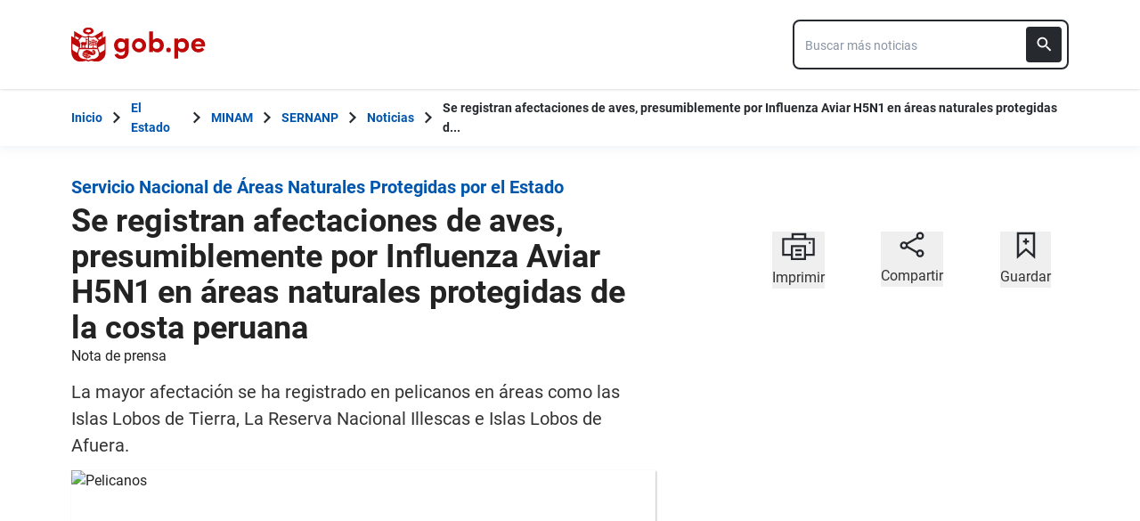

--- FILE ---
content_type: image/svg+xml
request_url: https://www.gob.pe/assets/icons/frame_footer_2-818dd620.svg
body_size: 33047
content:
<svg xmlns="http://www.w3.org/2000/svg" xmlns:xlink="http://www.w3.org/1999/xlink" fill="none" viewBox="0 0 1280 29"><g fill="#555869" clip-path="url(#a)"><path d="M11.5 3.2v22.7h6.1V3.2h-6.1zm4 20.6h-2V5.3h2v18.5z"/><path d="M3.8 11.4v6.3H25v-6.3H3.8zM23 15.6H6v-2h17v2z"/><path d="M7.7 7.7v13.8h13.5V7.7H7.7zm11.5 11.7H9.9V9.8h9.3v9.6zm85.6-8.8V18h-3.3v3h-3v3.4H91v-3.3h-3v-3h-3.3v-7.7H88v-3h3V4.2h7.5v3.3h3v3h3.3zm-1.7 5.8v-4h-3.4V9.2h-3V5.9h-4v3.4h-3v3h-3.2v4h3.3v3h3v3.5h4v-3.4h3v-3h3.2zm-8.3-.1a2 2 0 0 0 0-4 2 2 0 0 0 0 4z"/><path d="M97 14.3c0 .4 0 .9-.3 1.3a2.3 2.3 0 0 1-1 .8A2.3 2.3 0 0 1 93 16a2.3 2.3 0 0 1-.6-1.2 2.3 2.3 0 0 1 .1-1.3c.2-.4.5-.8.9-1a2.3 2.3 0 0 1 1.3-.4 2.3 2.3 0 0 1 1.6.7c.4.4.6 1 .6 1.6zm-3.9 0a1.6 1.6 0 0 0 .3.9 1.6 1.6 0 0 0 .7.6 1.6 1.6 0 0 0 1 .1c.3 0 .6-.2.8-.4l.4-.9a1.6 1.6 0 0 0 0-1 1.6 1.6 0 0 0-.6-.7 1.6 1.6 0 0 0-2.1.2 1.6 1.6 0 0 0-.5 1.2z"/><use xlink:href="#b"/><use xlink:href="#c"/><path d="M84.8 6.4c.6 0 1-.5 1-1.1s-.4-1.2-1-1.2-1.2.5-1.2 1.2.5 1 1.2 1zm0 18.5a1.1 1.1 0 1 0 0-2.3 1.1 1.1 0 0 0 0 2.3zm-56 4.1H0V0h28.9v29zM2.3 26.7h24.4V2.3H2.2v24.4zM72.1 7.2h-8.8v-4h8.8v4zm-7.2-1.6h5.6v-.8H65v.8z"/><use xlink:href="#d"/><path d="M72.1 26.1h-8.8v-3.9h8.8v4zm-7.2-1.5h5.6v-.8H65v.8z"/><path d="M71.3 23h-3.6v2.3h3.6V23z"/><path d="M72.1 23.8h-8.8v-2.4h-2.1v-2.2h-2.4v-8.8h2.4V8.2h2.1V5.8h8.8v2.4h2.2v2.2h2.3v8.9h-2.3v2H72v2.5zM65 22.2h5.7v-2.4h2.1v-2.2H75V12h-2.3V9.8h-2.2V7.4H65v2.4h-2.1v2.1h-2.4v5.7h2.4v2.2h2v2.4z"/><path d="M79.2 19.2h-4v-8.8h4v8.8zm-2.3-1.6h.7V12H77v5.7z"/><path d="M78.4 18.4v-3.6H76v3.6h2.3z"/><use xlink:href="#e"/><path d="M57.2 11.2v3.6h2.3v-3.6h-2.3zm10.6 9-4.8-5 4.8-4.8 4.8 4.8-4.8 4.8zm-2.6-4.9 2.6 2.6 2.5-2.6-2.5-2.5-2.6 2.5z"/><path d="M67.8 15.3v4.4l4.3-4.4h-4.3z"/><use xlink:href="#f"/><path d="M82.2 29H53.3V0h29v29zm-26.6-2.3H80V2.3H55.6v24.4z"/><use xlink:href="#g"/><path d="M34.5 23.3c0-.6-.5-1-1.1-1s-1.1.4-1.1 1 .5 1.1 1 1.1 1.2-.5 1.2-1zm15.8 0c0-.6-.5-1-1-1s-1.2.4-1.2 1 .5 1.1 1.1 1.1 1.1-.5 1.1-1zm-.7-16c0-.5-.5-1-1.1-1s-1.1.4-1.1 1 .5 1.1 1 1.1 1.2-.4 1.2-1zM41.5 14l-1.1 1 1 1.1 1.1-1-1-1.1z"/><path d="m41.5 16.8-1.8-1.7 1.8-1.8 1.7 1.8-1.7 1.7zM41 15l.4.4.3-.4-.3-.3-.4.3zm2.8-10-1.4 3.7-.8 2.3h3.6v3l2.2-.7 2.9-1v5.1l-2.7-1.2-2.4-1v3.7h-3.5l1 2.4 1 2.8H39l1.1-2.8 1-2.4h-3.5v-3.2l-2.3.8-3.4 1v-5l3.3 1.2 2.4 1V11h3.1L40 8.8 38.8 5h5zm2.5-1.8h-9.9l1.8 6h-2.5v2.9L30 9.9v10l5.6-1.8v2.6h2.7l-2 5.2h10l-.5-1.2-1.6-4H47v-2.9l5.1 2.3V10l-5 1.7V9.3h-3l1.8-5 .5-1.1zM55.6 29H26.7V0h28.9v29zM29 26.7h24.4V2.3H29v24.4zm79.7 2.3H79.8V0h29v29zm-26.6-2.3h24.4V2.3H82v24.4z"/><use xlink:href="#h"/><path d="M110.3 11.4v6.3h21.3v-6.3h-21.3zm19.2 4.2h-17.1v-2h17.1v2z"/><path d="M114.2 7.7v13.8h13.5V7.7h-13.5zm11.4 11.7h-9.3V9.8h9.4v9.6zm85.7-8.8V18H208v3h-3v3.4h-7.5v-3.3h-3v-3h-3.3v-7.7h3.3v-3h3V4.2h7.4v3.3h3v3h3.4zm-1.8 5.8v-4h-3.3V9.2h-3V5.9h-4v3.4h-3v3H193v4h3.4v3h3v3.5h3.9v-3.4h3v-3h3.3z"/><use xlink:href="#i"/><path d="M203.5 14.3a2.3 2.3 0 0 1-.4 1.3 2.3 2.3 0 0 1-1 .8 2.3 2.3 0 0 1-2.5-.5 2.3 2.3 0 0 1-.5-2.5 2.3 2.3 0 0 1 .9-1 2.3 2.3 0 0 1 1.2-.4 2.3 2.3 0 0 1 1.7.7 2.3 2.3 0 0 1 .6 1.6zm-4 0a1.7 1.7 0 0 0 .2.6 1.6 1.6 0 0 0 .3.6 1.6 1.6 0 0 0 .6.4 1.6 1.6 0 0 0 .6.2c.2 0 .5 0 .7-.2a1.6 1.6 0 0 0 .5-.4 1.7 1.7 0 0 0 .4-.6v-.6c0-.4-.2-.8-.5-1.1a1.6 1.6 0 0 0-2.2 0c-.3.3-.5.7-.5 1zm10.4 11a1.1 1.1 0 1 0 0-2.3 1.1 1.1 0 0 0 0 2.3z"/><use xlink:href="#j"/><path d="M191.2 6.4a1.1 1.1 0 1 0 0-2.3 1.1 1.1 0 0 0 0 2.3z"/><use xlink:href="#k"/><path d="M135.3 29h-28.8V0h28.8v29zm-26.6-2.3h24.4V2.3h-24.4v24.4zm69.9-19.5h-8.8v-4h8.8v4zm-7.2-1.6h5.6v-.8h-5.6v.8z"/><path d="M170.6 6.4h3.6V4h-3.6v2.3zm8 19.7h-8.8v-3.9h8.8v4zm-7.2-1.5h5.6v-.8h-5.6v.8z"/><use xlink:href="#l"/><path d="M178.6 23.8h-8.8v-2.4h-2.1v-2.2h-2.4v-8.8h2.4V8.2h2.1V5.8h8.8v2.4h2.2v2.2h2.3v8.9h-2.3v2h-2.2v2.5zm-7.2-1.6h5.6v-2.4h2.2v-2.2h2.3V12h-2.3V9.8H177V7.4h-5.6v2.4h-2.2v2.1H167v5.7h2.3v2.2h2.2v2.4z"/><path d="M185.6 19.2h-3.8v-8.8h3.8v8.8zm-2.3-1.6h.8V12h-.7v5.7z"/><path d="M184.9 18.4v-3.6h-2.3v3.6h2.3zm-18.2.8H163v-8.8h3.8v8.8zm-2.3-1.6h.8V12h-.8v5.7z"/><path d="M163.7 11.2v3.6h2.3v-3.6h-2.3zm10.6 9-4.8-4.9 4.8-4.8 4.8 4.8-4.8 4.8zm-2.6-4.9 2.6 2.6 2.5-2.6-2.5-2.5-2.6 2.5z"/><path d="M174.3 15.3v4.4l4.3-4.4h-4.3z"/><path d="M174.3 15.3V11l-4.3 4.5h4.3zM188.7 29h-28.9V0h28.9v29zM162 26.7h24.3V2.3H162v24.4z"/><use xlink:href="#m"/><use xlink:href="#n"/><path d="M156.8 23.3c0-.6-.5-1-1.1-1.1s-1 .5-1.1 1 .5 1.2 1 1.2 1.2-.5 1.2-1z"/><use xlink:href="#o"/><path d="m148 14-1.1 1 1 1.1 1.1-1-1-1.1z"/><use xlink:href="#p"/><path d="M150.3 5 149 8.7l-.8 2.3h3.6v3l2.3-.7 2.8-1v5.1l-2.7-1.2-2.4-1v3.7h-3.5l.9 2.4 1.1 2.8h-5l1.2-2.8 1-2.4h-3.6v-3.2l-2.2.8-3.4 1v-5l3.3 1.2 2.3 1V11h3.2l-.7-2.2-1.1-3.8h5zm2.6-1.8h-10l1.9 6h-2.6v2.9l-5.6-2.2v10l5.6-1.8v2.6h2.7l-2 5.2h10l-.5-1.2-1.6-4h2.7v-2.9l5.1 2.3V10l-5.1 1.7V9.3h-2.9l1.8-5 .5-1.1zM162 29h-28.9V0H162v29zm-26.6-2.3h24.3V2.3h-24.3v24.4zm79.7 2.3h-28.9V0h28.9v29zm-26.6-2.3h24.3V2.3h-24.3v24.4zm35.9-23.5v22.7h6V3.2h-6zm4 20.6h-2V5.3h2v18.5z"/><path d="M216.7 11.4v6.3h21.4v-6.3h-21.4zm19.3 4.2h-17.2v-2H236v2z"/><path d="M220.7 7.7v13.8h13.5V7.7h-13.5zm11.4 11.7h-9.3V9.8h9.3v9.6zm85.7-8.8V18h-3.3v3h-3v3.4H304v-3.3h-3v-3h-3.3v-7.7h3.3v-3h3V4.2h7.4v3.3h3v3h3.4zm-1.8 5.8v-4h-3.3V9.2h-3V5.9h-4v3.4h-3v3h-3.4v4h3.4v3h3v3.5h3.9v-3.4h3v-3h3.4zm-8.3-.1c1.1 0 2-1 2-2s-.9-2-2-2-2 .9-2 2 1 2 2 2z"/><use xlink:href="#q"/><use xlink:href="#r"/><path d="M317 6c.5 0 1-.5 1-1s-.5-1.2-1-1.2-1.2.5-1.2 1.1.5 1.1 1.1 1.1zm-19.3.4a1.1 1.1 0 1 0 0-2.3 1.1 1.1 0 0 0 0 2.3zm0 18.5c.7 0 1.2-.5 1.2-1.1s-.5-1.2-1.1-1.2-1.2.5-1.2 1.2.5 1 1.2 1zM241.9 29H213V0h28.9v29zm-26.6-2.3h24.3V2.3h-24.3v24.4zm69.9-19.5h-8.8v-4h8.8v4zm-7.3-1.6h5.7v-.8h-5.7v.8z"/><path d="M277 6.4h3.7V4H277v2.3zm8 19.7h-8.7v-3.9h8.8v4zm-7.2-1.5h5.7v-.8h-5.7v.8z"/><path d="M284.3 23h-3.6v2.3h3.6V23z"/><path d="M285 23.8h-8.7v-2.4H274v-2.2h-2.3v-8.8h2.3V8.2h2.2V5.8h8.8v2.4h2.1v2.2h2.4v8.9h-2.4v2H285v2.5zm-7.2-1.6h5.7v-2.4h2.2v-2.2h2.3V12h-2.3V9.8h-2.2V7.4h-5.7v2.4h-2v2.1h-2.5v5.7h2.4v2.2h2.1v2.4z"/><path d="M292.1 19.2h-3.8v-8.8h3.8v8.8zm-2.3-1.6h.7V12h-.7v5.7z"/><use xlink:href="#s"/><path d="M273.2 19.2h-3.8v-8.8h3.8v8.8zm-2.3-1.6h.8V12h-.8v5.7z"/><path d="M270.1 11.1v3.7h2.3V11h-2.3zm10.6 9-4.7-4.8 4.8-4.8 4.8 4.8-4.9 4.8zm-2.5-4.8 2.5 2.6 2.6-2.6-2.6-2.5-2.5 2.5z"/><path d="M280.7 15.3v4.4l4.4-4.4h-4.4z"/><path d="M280.8 15.3V11l-4.3 4.5h4.3zM295.2 29h-28.9V0h28.9v29zm-26.6-2.3h24.3V2.3h-24.4v24.4zM248.4 7a1.1 1.1 0 0 0-1.1-1.1c-.6 0-1.1.5-1.1 1a1.1 1.1 0 0 0 1 1.2c.7 0 1.2-.5 1.2-1.1z"/><use xlink:href="#t"/><path d="M263.1 23.3a1.1 1.1 0 1 0-2.1 0 1.1 1.1 0 0 0 2.1 0zm-.7-16a1.1 1.1 0 1 0-1.1 1.1 1.1 1.1 0 0 0 1.1-1zm-8 6.7-1 1 1 1.1 1-1-1-1.1z"/><path d="m254.4 16.8-1.8-1.8 1.8-1.8 1.8 1.8-1.8 1.8zm-.3-1.8.3.4.4-.4-.4-.3-.3.3zm2.7-10-1.3 3.7-.9 2.3h3.7v3l2.2-.7 2.9-1v5.1l-2.7-1.2-2.4-1v3.7h-3.5l.9 2.4 1.1 2.8h-5l1.2-2.8 1-2.4h-3.6v-3.2l-2.3.8-3.3 1v-5l3.2 1.2 2.4 1V11h3.2l-.7-2.2-1.2-3.8h5.1zm2.6-1.8h-10l1.8 6h-2.5v2.9L243 9.9v10l5.7-1.8v2.6h2.7l-2.1 5.2h10l-.4-1.2-1.6-4h2.7v-2.9l5 2.3V10l-5 1.7V9.3h-3l1.9-5 .5-1.1z"/><use xlink:href="#u"/><use xlink:href="#v"/><path d="M331 3.2v22.7h6V3.2h-6zm4 20.6h-2V5.3h2v18.5z"/><path d="M323.2 11.4v6.3h21.3v-6.3h-21.3zm19.2 4.2h-17.1v-2h17.1v2z"/><path d="M327.2 7.7v13.8h13.5V7.7h-13.5zm11.4 11.7h-9.4V9.8h9.4v9.6zm85.7-8.8V18h-3.4v3h-3v3.4h-7.4v-3.3h-3v-3h-3.3v-7.7h3.3v-3h3V4.2h7.5v3.3h3v3h3.3zm-1.8 5.8v-4h-3.3V9.2h-3V5.9h-4v3.4h-3v3h-3.4v4h3.4v3h3v3.5h3.9v-3.4h3v-3h3.4zm-8.3-.1c1 0 2-1 2-2s-1-2-2-2-2 .9-2 2 1 2 2 2z"/><path d="M416.5 14.3c0 .4-.2.9-.4 1.3s-.6.6-1 .8a2.3 2.3 0 0 1-1.4.1 2.3 2.3 0 0 1-1.1-.6c-.4-.3-.6-.7-.7-1.2a2.3 2.3 0 0 1 .2-1.3 2.3 2.3 0 0 1 .8-1 2.3 2.3 0 0 1 3 .3c.3.4.6 1 .6 1.6zm-4 0 .3.9.7.6a1.6 1.6 0 0 0 1.8-.3 1.6 1.6 0 0 0 .5-.9l-.1-1a1.6 1.6 0 0 0-.6-.7 1.6 1.6 0 0 0-1-.3 1.6 1.6 0 0 0-1 .5 1.6 1.6 0 0 0-.5 1.2zm10.4 11a1.1 1.1 0 1 0 0-2.3 1.1 1.1 0 0 0 0 2.3zm.5-19.3a1.1 1.1 0 1 0 0-2.2 1.1 1.1 0 0 0 0 2.2zm-19.2.4a1.1 1.1 0 1 0 0-2.3 1.1 1.1 0 0 0 0 2.3zm0 18.5c.7 0 1.2-.5 1.2-1.1s-.5-1.2-1.2-1.2-1 .5-1 1.2.4 1 1 1z"/><use xlink:href="#w"/><path d="M391.5 7.2h-8.8v-4h8.8v4zm-7.2-1.6h5.7v-.8h-5.7v.8z"/><path d="M383.5 6.4h3.6V4h-3.6v2.3zm8 19.7h-8.8v-3.9h8.8v4zm-7.2-1.5h5.7v-.8h-5.7v.8z"/><path d="M390.8 23H387v2.3h3.7V23z"/><path d="M391.6 23.8h-8.8v-2.4h-2.2v-2.2h-2.4v-8.8h2.4V8.2h2.2V5.8h8.8v2.4h2.1v2.2h2.3v8.9h-2.3v2h-2.1v2.5zm-7.3-1.6h5.7v-2.4h2.1v-2.2h2.4V12H392V9.8h-2V7.4h-5.7v2.4h-2.1v2.1h-2.4v5.7h2.4v2.2h2.1v2.4z"/><path d="M398.6 19.2h-3.9v-8.8h3.9v8.8zm-2.3-1.6h.7V12h-.7v5.7z"/><path d="M397.8 18.4v-3.6h-2.3v3.6h2.3z"/><use xlink:href="#x"/><path d="M376.6 11.1v3.7h2.3V11h-2.3zm10.6 9-4.7-4.8 4.7-4.8 4.8 4.8-4.8 4.8zm-2.5-4.8 2.5 2.6 2.6-2.6-2.6-2.5-2.5 2.5z"/><path d="M387.2 15.3v4.4l4.3-4.4h-4.3z"/><path d="M387.3 15.3V11l-4.3 4.5h4.3zM401.7 29h-29V0h29v29zM375 26.7h24.4V2.3H375v24.4zM354.7 7a1.1 1.1 0 1 0-2.2 0 1.1 1.1 0 1 0 2.2 0zm-.8 16.3a1.1 1.1 0 0 0-1-1c-.7 0-1.2.4-1.2 1a1.1 1.1 0 0 0 1.1 1.1c.6 0 1.1-.5 1.1-1zm15.9 0c0-.6-.5-1-1.1-1a1.1 1.1 0 0 0-1.1 1 1.1 1.1 0 0 0 1 1.1c.6 0 1.1-.5 1.2-1zm-.8-16a1.1 1.1 0 0 0-1-1c-.7 0-1.2.4-1.2 1a1.1 1.1 0 0 0 1.1 1.1c.6 0 1.1-.4 1.1-1zm-8 6.7-1 1 1 1.1 1-1-1-1.1z"/><path d="m360.9 16.8-1.8-1.7 1.8-1.8 1.8 1.8-1.8 1.7zm-.4-1.8.4.4.3-.4-.3-.3-.4.3zm2.8-10-1.4 3.7-.8 2.3h3.6v3l2.3-.7 2.8-1v5.1l-2.7-1.2-2.4-1v3.7h-3.5l1 2.4 1.1 2.8h-5l1.2-2.8 1-2.4H357v-3.2l-2.3.8-3.3 1v-5l3.2 1.2 2.4 1V11h3.2l-.7-2.2-1.3-3.8h5.1zm2.5-1.8H356l1.8 6h-2.6v2.9l-5.6-2.2v10l5.7-1.8v2.6h2.6l-2 5.2h10l-.5-1.2-1.6-4h2.7v-2.9l5.1 2.3V10l-5 1.7V9.3h-3l1.8-5 .5-1.1zM375 29h-28.8V0H375v29zm-26.6-2.3h24.4V2.3h-24.4v24.4zm79.8 2.3h-28.9V0h28.9v29zm-26.7-2.3H426V2.3h-24.4v24.4zm36-23.5v22.7h6V3.2h-6zm4 20.6h-2V5.3h2v18.5z"/><path d="M429.7 11.4v6.3H451v-6.3h-21.3zm19.2 4.2h-17.1v-2h17.1v2z"/><path d="M433.7 7.7v13.8h13.5V7.7h-13.5zM445 19.4h-9.3V9.8h9.3v9.6zm85.6-8.8V18h-3.3v3h-3v3.4H517v-3.3h-3v-3h-3.4v-7.7h3.4v-3h3V4.2h7.4v3.3h3v3h3.3zm-1.7 5.8v-4h-3.3V9.2h-3V5.9h-4v3.4h-3v3h-3.3v4h3.3v3h3v3.5h4v-3.4h3v-3h3.3zm-8.3-.1c1 0 2-1 2-2s-1-2-2-2-2 .9-2 2 .9 2 2 2z"/><path d="M523 14.3c0 .4-.2.9-.4 1.3s-.6.6-1 .8a2.3 2.3 0 0 1-1.4.1 2.3 2.3 0 0 1-1.2-.6c-.3-.3-.5-.7-.6-1.2a2.3 2.3 0 0 1 .1-1.3 2.3 2.3 0 0 1 .9-1 2.3 2.3 0 0 1 2.9.3c.4.4.7 1 .7 1.6zm-4 0 .3.9a1.6 1.6 0 0 0 .7.6 1.6 1.6 0 0 0 1.8-.3 1.6 1.6 0 0 0 .5-.9l-.1-1a1.6 1.6 0 0 0-.6-.7 1.6 1.6 0 0 0-1-.3 1.6 1.6 0 0 0-1 .5 1.6 1.6 0 0 0-.6 1.2zm10.3 11a1.1 1.1 0 1 0 0-2.3 1.1 1.1 0 0 0 0 2.3zM530 6a1.1 1.1 0 1 0 0-2.2 1.1 1.1 0 0 0 0 2.2zm-19.2.4c.6 0 1-.5 1-1.1s-.4-1.2-1-1.2-1.1.5-1.1 1.2.5 1 1 1zm0 18.5c.6 0 1.1-.5 1.1-1.1s-.5-1.2-1-1.2-1.2.5-1.2 1.2.5 1 1.1 1z"/><use xlink:href="#y"/><path d="M498 7.2h-8.8v-4h8.8v4zm-7.2-1.6h5.6v-.8h-5.6v.8z"/><path d="M490 6.4h3.6V4H490v2.3zm8 19.7h-8.8v-3.9h8.8v4zm-7.2-1.5h5.6v-.8h-5.6v.8z"/><path d="M497.2 23h-3.6v2.3h3.6V23z"/><path d="M498 23.8h-8.8v-2.4h-2.1v-2.2h-2.4v-8.8h2.4V8.2h2.1V5.8h8.8v2.4h2.2v2.2h2.3v8.9h-2.3v2H498v2.5zm-7.2-1.6h5.7v-2.4h2.1v-2.2h2.4V12h-2.4V9.8h-2.1V7.4h-5.7v2.4h-2.1v2.1h-2.4v5.7h2.4v2.2h2.1v2.4z"/><path d="M505 19.2h-3.8v-8.8h3.9v8.8zm-2.2-1.6h.7V12h-.7v5.7z"/><path d="M504.3 18.4v-3.6H502v3.6h2.3zm-18.1.8h-3.9v-8.8h3.9v8.8zm-2.3-1.6h.7V12h-.7v5.7z"/><path d="M483.1 11.1v3.7h2.3V11H483zm10.6 9-4.8-4.8 4.8-4.8 4.8 4.8-4.8 4.8zm-2.5-4.8 2.5 2.6 2.6-2.6-2.6-2.5-2.5 2.5z"/><path d="M493.7 15.3v4.4l4.3-4.4h-4.3z"/><path d="M493.7 15.3V11l-4.3 4.5h4.3zM508.1 29h-28.8V0H508v29zm-26.6-2.3H506V2.3h-24.4v24.4z"/><use xlink:href="#z"/><path d="M460.4 23.3a1.1 1.1 0 0 0-1.1-1c-.6 0-1.1.4-1.1 1s.5 1.1 1 1.1 1.2-.5 1.2-1z"/><use xlink:href="#A"/><path d="M475.5 7.4a1.1 1.1 0 0 0-1.1-1.2c-.6 0-1 .5-1.1 1.1s.5 1.1 1 1.1 1.2-.4 1.2-1zm-8.1 6.6-1.1 1 1 1.1 1.1-1-1-1.1z"/><path d="m467.4 16.8-1.8-1.8 1.8-1.8 1.8 1.8-1.8 1.8zM467 15l.4.4.3-.4-.3-.3-.4.3zm2.8-10-1.4 3.7-.8 2.3h3.6v3l2.3-.7 2.8-1v5.1l-2.7-1.2-2.4-1v3.7h-3.5l1 2.4 1 2.8H465l1-2.8 1-2.4h-3.5v-3.2l-2.2.8-3.4 1v-5l3.3 1.2 2.3 1V11h3.2l-.7-2.2-1.2-3.8h5zm2.5-1.8h-10l1.9 6h-2.6v2.9L456 9.9v10l5.6-1.8v2.6h2.7l-2 5.2h10l-.5-1.2-1.6-4h2.7v-2.9l5.2 2.3V10l-5.1 1.7V9.3h-3l1.8-5 .5-1.1h-.1zm9.2 25.8h-28.9V0h29v29zM455 26.7h24.4V2.3H455v24.4zm79.7 2.3h-28.8V0h28.8v29zM508 26.7h24.4V2.3H508v24.4zm36-23.5v22.7h6.2V3.2H544zm4 20.6h-2V5.3h2v18.5z"/><path d="M536.2 11.4v6.3h21.3v-6.3h-21.3zm19.2 4.2h-17.2v-2h17.2v2z"/><use xlink:href="#B"/><path d="M637.2 10.6V18H634v3h-3v3.4h-7.4v-3.3h-3v-3H617v-7.7h3.3v-3h3V4.2h7.5v3.3h3v3h3.3zm-1.8 5.8v-4h-3.3V9.2h-3V5.9h-4v3.4h-2.9v3h-3.3v4h3.3v3h3v3.5h3.9v-3.4h3v-3h3.3zm-8.3-.1c1.1 0 2-1 2-2s-.9-2-2-2-2 .9-2 2 1 2 2 2z"/><path d="M629.4 14.3c0 .4 0 .9-.3 1.3a2.3 2.3 0 0 1-1 .8 2.3 2.3 0 0 1-1.4.1 2.3 2.3 0 0 1-1.2-.6 2.3 2.3 0 0 1-.6-1.2c-.1-.4 0-.9.1-1.3a2.3 2.3 0 0 1 .9-1 2.3 2.3 0 0 1 2.9.3c.4.4.6 1 .6 1.6zm-3.9 0a1.6 1.6 0 0 0 .3.9 1.6 1.6 0 0 0 .7.6 1.6 1.6 0 0 0 1 .1c.3 0 .6-.2.8-.4a1.6 1.6 0 0 0 .4-.9 1.6 1.6 0 0 0 0-1 1.6 1.6 0 0 0-.7-.7 1.6 1.6 0 0 0-.9-.3 1.6 1.6 0 0 0-1.1.5 1.6 1.6 0 0 0-.5 1.2zm10.3 11a1.1 1.1 0 1 0 0-2.3 1.1 1.1 0 0 0 0 2.3zm.6-19.3a1.1 1.1 0 1 0 0-2.2 1.1 1.1 0 0 0 0 2.2zm-19.2.4a1.1 1.1 0 1 0 0-2.3 1.1 1.1 0 0 0 0 2.3zm0 18.5a1.1 1.1 0 1 0 0-2.3 1.1 1.1 0 0 0 0 2.3zm-56 4.1h-28.8V0h28.9v29zm-26.6-2.3H559V2.3h-24.4v24.4zm69.9-19.5h-8.8v-4h8.8v4zm-7.2-1.6h5.6v-.8h-5.6v.8z"/><path d="M596.5 6.4h3.6V4h-3.6v2.3zm8 19.7h-8.8v-3.9h8.8v4zm-7.2-1.5h5.6v-.8h-5.6v.8z"/><path d="M603.7 23h-3.6v2.3h3.6V23z"/><path d="M604.5 23.8h-8.8v-2.4h-2.1v-2.2h-2.4v-8.8h2.4V8.2h2.1V5.8h8.8v2.4h2.2v2.2h2.3v8.9h-2.3v2h-2.2v2.5zm-7.2-1.6h5.6v-2.4h2.2v-2.2h2.3V12h-2.3V9.8h-2.2V7.4h-5.6v2.4H595v2.1h-2.3v5.7h2.3v2.2h2.2v2.4z"/><path d="M611.6 19.2h-4v-8.8h4v8.8zm-2.3-1.6h.7V12h-.7v5.7z"/><path d="M610.8 18.4v-3.6h-2.3v3.6h2.3zm-18.1.8h-3.9v-8.8h3.9v8.8zm-2.3-1.6h.7V12h-.7v5.7z"/><path d="M589.6 11.1v3.7h2.3V11h-2.3zm10.6 9-4.8-4.8 4.8-4.8 4.7 4.8-4.7 4.8zm-2.6-4.8 2.6 2.6 2.5-2.6-2.5-2.5-2.6 2.5z"/><path d="M600.2 15.3v4.4l4.3-4.4h-4.3z"/><path d="M600.2 15.3V11l-4.3 4.5h4.3zM614.6 29h-28.9V0h29v29zM588 26.7h24.4V2.3H588v24.4zM567.8 7a1.1 1.1 0 1 0-2.2 0c0 .6.5 1 1.1 1.1s1.1-.5 1.1-1zm-1 16.3c0-.6-.4-1-1-1s-1.1.4-1.1 1 .5 1.1 1 1.1 1.2-.5 1.2-1zm16 0a1.1 1.1 0 1 0-2.3 0 1.1 1.1 0 0 0 2.2 0zm-1.1-16a1.1 1.1 0 1 0-2.2 0 1.1 1.1 0 0 0 2.2 0zm-7.9 6.7-1 1 1 1.1 1.1-1-1-1.1z"/><path d="M573.9 16.8 572 15l1.7-1.8 1.9 1.9-1.8 1.7zm-.4-1.8.4.4.3-.4-.4-.3-.3.3zm2.8-10-1.4 3.7-.8 2.3h3.6v3l2.2-.7 2.9-1v5.1l-2.7-1.2-2.4-1v3.7H574l1 2.4 1.1 2.8h-5l1.2-2.8 1-2.4h-3.5v-3.2l-2.3.8-3.4 1v-5l3.3 1.2 2.4 1V11h3.2l-.7-2.2-1.2-3.8h5zm2.5-1.8h-10l1.9 6H568v2.9l-5.6-2.2v10l5.6-1.8v2.6h2.7l-2 5.2h10l-.4-1.2-1.6-4h2.7v-2.9l5 2.3V10l-5 1.7V9.3h-3l1.9-5 .4-1.1zM588 29h-29V0h29v29zm-26.6-2.3h24.4V2.3h-24.4v24.4zM641 29h-28.8V0H641v29zm-26.6-2.3H639V2.3h-24.4v24.4zm35.9-23.5v22.7h6.1V3.2h-6.1zm4 20.6h-2V5.3h2v18.5z"/><path d="M642.7 11.4v6.3H664v-6.3h-21.3zm19.2 4.2h-17.2v-2H662v2z"/><path d="M646.7 7.7v13.8H660V7.7h-13.4zM658 19.4h-9.4V9.8h9.4v9.6zm85.6-8.8V18h-3.3v3h-3v3.4h-7.5v-3.3h-3v-3h-3.4v-7.7h3.4v-3h3V4.2h7.4v3.3h3v3h3.4zm-1.8 5.8v-4h-3.3V9.2h-3V5.9h-4v3.4h-3v3h-3.3v4h3.4v3h3v3.5h4v-3.4h3v-3h3.2zm-8.3-.1c1.1 0 2-1 2-2s-.9-2-2-2-2 .9-2 2 1 2 2 2z"/><path d="M736 14.3a2.3 2.3 0 0 1-.5 1.3 2.3 2.3 0 0 1-1 .8 2.3 2.3 0 0 1-2.5-.5c-.3-.3-.5-.7-.6-1.2a2.3 2.3 0 0 1 .1-1.3c.2-.4.5-.8.9-1a2.3 2.3 0 0 1 1.2-.4 2.3 2.3 0 0 1 1.6.7c.5.4.7 1 .7 1.6zm-4 0c0 .3 0 .6.3.9l.7.6a1.6 1.6 0 0 0 1 .1 1.6 1.6 0 0 0 .8-.4 1.6 1.6 0 0 0 .4-.9v-1a1.6 1.6 0 0 0-.7-.7 1.6 1.6 0 0 0-2 .2c-.3.3-.5.7-.5 1.2zm10.3 11a1.1 1.1 0 1 0 0-2.3 1.1 1.1 0 0 0 0 2.3zm.5-19.3a1.1 1.1 0 1 0 0-2.2 1.1 1.1 0 0 0 0 2.2zm-19.2.4a1.1 1.1 0 1 0 0-2.3 1.1 1.1 0 0 0 0 2.3zm0 18.5a1.1 1.1 0 1 0 0-2.3 1.1 1.1 0 0 0 0 2.3zM667.8 29H639V0h28.8v29zm-26.6-2.3h24.4V2.3H641v24.4zM711 7.2h-8.8v-4h8.8v4zm-7.3-1.6h5.7v-.8h-5.7v.8z"/><path d="M703 6.4h3.6V4H703v2.3zm8 19.7h-8.8v-3.9h8.8v4zm-7.3-1.5h5.7v-.8h-5.7v.8z"/><path d="M710.2 23h-3.6v2.3h3.6V23z"/><path d="M711 23.8h-8.8v-2.4H700v-2.2h-2.4v-8.8h2.4V8.2h2V5.8h8.9v2.4h2.2v2.2h2.3v8.9h-2.3v2H711v2.5zm-7.2-1.6h5.6v-2.4h2.2v-2.2h2.3V12h-2.3V9.8h-2.2V7.4h-5.6v2.4h-2.2v2.1h-2.3v5.7h2.3v2.2h2.2v2.4z"/><path d="M718 19.2h-3.8v-8.8h3.8v8.8zm-2.3-1.6h.8V12h-.8v5.7z"/><path d="M717.3 18.4v-3.6H715v3.6h2.3zm-18.2.8h-3.8v-8.8h3.8v8.8zm-2.3-1.6h.8V12h-.8v5.7z"/><path d="M696 11.2v3.6h2.4v-3.6H696zm10.7 9-4.8-4.9 4.7-4.8 4.8 4.8-4.7 4.8zm-2.6-4.9 2.6 2.6 2.5-2.6-2.5-2.5-2.6 2.5z"/><path d="M706.7 15.3v4.4l4.3-4.4h-4.3zm0 0V11l-4.3 4.5h4.3z"/><use xlink:href="#C"/><path d="M674.3 7a1.1 1.1 0 0 0-1.1-1.1c-.6 0-1.1.5-1.1 1a1.1 1.1 0 0 0 1 1.2c.7 0 1.2-.5 1.2-1zm-1 16.3c0-.6-.4-1-1-1s-1.1.4-1.1 1 .4 1.1 1 1.1 1.1-.5 1.1-1zm15.9 0a1.1 1.1 0 0 0-1.1-1.1 1.1 1.1 0 0 0-1.1 1 1.1 1.1 0 0 0 1 1.2c.7 0 1.2-.5 1.2-1zm-.8-16a1.1 1.1 0 1 0-2.1 0 1.1 1.1 0 0 0 1 1.1c.6 0 1.1-.4 1.1-1zm-8 6.7-1.1 1 1 1.1 1.1-1-1-1.1z"/><path d="m680.3 16.8-1.8-1.8 1.8-1.8 1.8 1.9-1.8 1.7zM680 15l.3.4.4-.4-.4-.3-.3.3zm2.7-10-1.3 3.7-.8 2.3h3.5v3l2.3-.7 2.8-1v5.1l-2.7-1.2-2.4-1v3.7h-3.5l1 2.4 1.1 2.8h-5l1.2-2.8 1-2.4h-3.5v-3.2l-2.3.8-3.3 1v-5l3.2 1.2 2.4 1V11h3.2l-.7-2.2-1.3-3.8h5.1zm2.6-1.8h-10l2 6h-2.7v2.9L669 9.9v10l5.6-1.8v2.6h2.7l-2 5.2h10l-.5-1.2-1.6-4h2.7v-2.9l5.1 2.3V10l-5 1.7V9.3h-3l1.8-5 .5-1.1zm9.2 25.8h-28.9V0h28.9v29zm-26.7-2.3h24.4V2.3h-24.4v24.4zm79.8 2.3h-28.9V0h28.9v29zM721 26.7h24.4V2.3H721v24.4zm35.9-23.5v22.7h6V3.2h-6zm4 20.6h-2V5.3h2v18.5z"/><path d="M749.2 11.4v6.3h21.3v-6.3h-21.3zm19.2 4.2h-17.1v-2h17.1v2z"/><path d="M753.1 7.7v13.8h13.5V7.7h-13.5zm11.4 11.7h-9.3V9.8h9.3v9.6zm85.7-8.8V18h-3.3v3h-3.1v3.4h-7.4v-3.3h-3v-3H830v-7.7h3.3v-3h3V4.2h7.5v3.3h3v3h3.4zm-1.8 5.8v-4h-3.3V9.2h-3V5.9h-4v3.4h-3v3h-3.4v4h3.4v3h3v3.5h3.9v-3.4h3v-3h3.4zm-8.3-.1a2 2 0 0 0 0-4 2 2 0 0 0 0 4z"/><path d="M842.4 14.3c0 .4-.1.9-.4 1.3a2.3 2.3 0 0 1-1 .8 2.3 2.3 0 0 1-2.5-.5 2.3 2.3 0 0 1-.5-2.5 2.3 2.3 0 0 1 .8-1 2.3 2.3 0 0 1 1.3-.4 2 2 0 0 1 1.6.7 2.3 2.3 0 0 1 .7 1.6zm-4 0a1.6 1.6 0 0 0 .1.6c.1.3.2.5.4.6a1.6 1.6 0 0 0 .5.4 1.6 1.6 0 0 0 1.3 0 1.6 1.6 0 0 0 .6-.4 1.6 1.6 0 0 0 .3-.6 1.7 1.7 0 0 0 .1-.6 1.6 1.6 0 0 0-.5-1.1c-.3-.3-.7-.4-1.1-.4a1.6 1.6 0 0 0-1.1.4 1.6 1.6 0 0 0-.5 1zm10.4 11c.6 0 1.1-.5 1.1-1.2s-.5-1-1.1-1-1.1.4-1.1 1 .5 1.2 1 1.2zm.5-19.3a1.1 1.1 0 1 0 0-2.2 1.1 1.1 0 0 0 0 2.2zm-19.2.4a1.1 1.1 0 1 0 0-2.3 1.1 1.1 0 0 0 0 2.3zm0 18.5a1.1 1.1 0 1 0 0-2.3 1.1 1.1 0 0 0 0 2.3zM774.3 29h-28.8V0h28.8v29zm-26.6-2.3H772V2.3h-24.4v24.4zm69.9-19.5h-8.8v-4h8.8v4zm-7.3-1.6h5.7v-.8h-5.7v.8z"/><path d="M809.4 6.4h3.7V4h-3.7v2.3zm8 19.7h-8.7v-3.9h8.8v4zm-7.2-1.5h5.7v-.8h-5.7v.8z"/><path d="M816.7 23H813v2.3h3.6V23z"/><path d="M817.5 23.8h-8.8v-2.4h-2.2v-2.2h-2.3v-8.8h2.3V8.2h2.2V5.8h8.8v2.4h2.1v2.2h2.4v8.9h-2.4v2h-2.1v2.5zm-7.2-1.6h5.7v-2.4h2.1v-2.1h2.3v-5.8h-2.3V9.8H816V7.4h-5.6v2.4h-2.1v2.1h-2.4v5.7h2.4v2.2h2v2.4z"/><path d="M824.5 19.2h-3.9v-8.8h4v8.8zm-2.3-1.6h.7V12h-.7v5.7z"/><path d="M823.7 18.4v-3.6h-2.3v3.6h2.3zm-18 .8h-4v-8.8h4v8.8zm-2.4-1.6h.8V12h-.8v5.7z"/><path d="M802.5 11.1v3.7h2.3V11h-2.3zm10.6 9-4.7-4.8 4.7-4.8 4.8 4.8-4.8 4.8zm-2.5-4.8L813 18l2.6-2.6-2.6-2.5-2.5 2.5z"/><path d="M813.1 15.3v4.4l4.4-4.4H813z"/><path d="M813.2 15.3V11l-4.3 4.5h4.3zM827.6 29h-28.9V0h28.9v29zM801 26.7h24.3V2.3H801v24.4zM780.8 7a1.1 1.1 0 0 0-1.1-1.1c-.6 0-1.1.5-1.1 1a1.1 1.1 0 0 0 1 1.2c.7 0 1.2-.5 1.2-1.1zm-1.3 16.3a1.1 1.1 0 1 0-2.2 0 1.1 1.1 0 0 0 2.2 0zm16.2 0a1.1 1.1 0 0 0-1.1-1 1.1 1.1 0 0 0 0 2.1 1.1 1.1 0 0 0 1-1zm-.8-16a1.1 1.1 0 1 0-2.2 0 1.1 1.1 0 0 0 2.2 0zm-8 6.7-1.2 1 1.1 1.1 1-1-1-1.1z"/><path d="M786.8 16.8 785 15l1.8-1.8 1.8 1.9-1.8 1.7zm-.3-1.8.3.4.4-.4-.4-.3-.3.3zm2.7-10L788 8.7l-1 2.3h3.6v3l2.3-.7 2.8-1v5.1l-2.6-1.2-2.5-1v3.7h-3.5l1 2.4 1.1 2.8h-4.9l1.1-2.8 1-2.4H783v-3.2l-2.2.8-3.4 1v-5l3.3 1.2 2.3 1V11h3.2l-.7-2.2-1.3-3.8h5.1zm2.5-1.8h-9.9l1.9 6H781v2.9l-5.7-2.2v10l5.7-1.8v2.6h2.7l-2.1 5.2h10l-.4-1.2-1.6-4h2.7v-2.9l5 2.3V10l-5 1.7V9.3h-3l1.9-5 .4-1.1zM801 29h-29V0h29v29zm-26.7-2.3h24.4V2.3h-24.4v24.4zm79.8 2.3h-28.9V0h28.9v29zm-26.6-2.3h24.3V2.3h-24.3v24.4zm35.8-23.5v22.7h6.1V3.2h-6zm4 20.6h-1.9V5.3h2v18.5z"/><path d="M855.6 11.4v6.3H877v-6.3h-21.3zm19.3 4.2h-17.2v-2H875v2z"/><path d="M859.6 7.7v13.8H873V7.7h-13.5zM871 19.4h-9.3V9.8h9.3v9.6zm85.7-8.8V18h-3.4v3h-3v3.4h-7.4v-3.3h-3v-3h-3.4v-7.7h3.3v-3h3V4.2h7.5v3.3h3v3h3.4zm-1.8 5.8v-4h-3.3V9.2h-3V5.9h-4v3.4h-3v3h-3.4v4h3.4v3h3v3.5h4v-3.4h3v-3h3.3zm-8.3-.1c1 0 2-1 2-2s-1-2-2-2-2 .9-2 2 1 2 2 2z"/><path d="M948.9 14.3c0 .4-.2.9-.4 1.3a2.3 2.3 0 0 1-1 .8 2.3 2.3 0 0 1-1.4.1 2.3 2.3 0 0 1-1.1-.6 2.3 2.3 0 0 1-.7-1.2c0-.4 0-.9.2-1.3a2.3 2.3 0 0 1 .8-1 2.3 2.3 0 0 1 1.3-.4 2 2 0 0 1 1.6.7 2.3 2.3 0 0 1 .7 1.6zm-4 0 .3.9.7.6a1.6 1.6 0 0 0 1.8-.3c.3-.3.4-.6.5-.9s0-.6-.1-1a1.6 1.6 0 0 0-.6-.7 1.6 1.6 0 0 0-1-.3 1.6 1.6 0 0 0-1 .5 1.6 1.6 0 0 0-.5 1.2zm10.4 11c.6 0 1-.5 1-1.2s-.4-1-1-1-1.2.4-1.2 1 .5 1.2 1.2 1.2zm.5-19.3a1.1 1.1 0 1 0 0-2.2 1.1 1.1 0 0 0 0 2.2zm-19.2.4c.6 0 1.1-.5 1.1-1.1s-.5-1.2-1.1-1.2-1.1.5-1.1 1.2.5 1 1 1zm0 18.5a1.1 1.1 0 1 0 0-2.3 1.1 1.1 0 0 0 0 2.3zM880.7 29h-28.9V0h28.9v29zm-26.6-2.3h24.4V2.3H854v24.4zm69.8-19.5h-8.8v-4h8.8v4zm-7.1-1.6h5.6v-.8h-5.6v.8z"/><path d="M916 6.4h3.5V4H916v2.3zm8 19.7h-9v-3.9h8.8v4zm-7.2-1.5h5.6v-.8h-5.6v.8z"/><path d="M923.1 23h-3.6v2.3h3.6V23z"/><path d="M924 23.8h-8.8v-2.4H913v-2.2h-2.4v-8.8h2.4V8.2h2.2V5.8h8.8v2.4h2.1v2.2h2.3v8.9h-2.3v2H924v2.5zm-7.2-1.6h5.6v-2.4h2.2v-2.1h2.3v-5.8h-2.4V9.8h-2.1V7.4h-5.6v2.4h-2.2v2.1h-2.4v5.7h2.4v2.2h2.1v2.4z"/><path d="M931 19.2h-4v-8.8h3.9v8.8zm-2.3-1.6h.7V12h-.7v5.7z"/><path d="M930.2 18.4v-3.6H928v3.6h2.3zm-18 .8h-4v-8.8h4v8.8zm-2.3-1.6h.7V12h-.7v5.7z"/><path d="M909 11.1v3.7h2.3V11H909zm10.6 9-4.8-4.8 4.8-4.8 4.8 4.8-4.8 4.8zm-2.5-4.8 2.5 2.6 2.6-2.6-2.6-2.5-2.5 2.5z"/><path d="M919.6 15.3v4.4l4.3-4.4h-4.3z"/><path d="M919.7 15.3V11l-4.4 4.5h4.4zM934 29h-28.8V0H934v29zm-26.6-2.3h24.4V2.3h-24.4v24.4zM886.8 7a1.1 1.1 0 1 0-2.2 0 1.1 1.1 0 0 0 2.2 0zm-1 16.3a1.1 1.1 0 1 0-2.1 0 1.1 1.1 0 0 0 2.2 0zm16.3 0a1.1 1.1 0 0 0-1-1c-.6-.1-1.1.4-1.1 1s.4 1.1 1 1.1 1.1-.5 1.1-1zm-.7-16a1.1 1.1 0 0 0-1-1c-.7 0-1.2.4-1.2 1a1.1 1.1 0 0 0 1.1 1.1c.6 0 1.1-.4 1.1-1zm-8.1 6.7-1 1 1 1.1 1-1-1-1.1z"/><path d="m893.3 16.8-1.8-1.8 1.8-1.8 1.8 1.9-1.8 1.7zm-.4-1.8.4.4.3-.4-.3-.3-.4.3zm2.8-10-1.4 3.7-.8 2.3h3.6v3l2.3-.7 2.8-1v5.1l-2.7-1.2-2.4-1v3.7h-3.5l1 2.4 1.1 2.8h-5l1.2-2.8 1-2.4h-3.5v-3.2l-2.3.8-3.3 1v-5l3.2 1.2 2.4 1V11h3.2l-.7-2.2-1.3-3.8h5zm2.5-1.8h-9.9l1.8 6h-2.5v2.9l-5.7-2.2v10l5.7-1.8v2.6h2.6l-2 5.2h10l-.5-1.2-1.6-4h2.7v-2.9l5.1 2.3V10l-5 1.7V9.3h-3l1.8-5 .5-1.1zm9.2 25.8h-28.8V0h28.8v29zm-26.6-2.3h24.4V2.3h-24.4v24.4zm79.8 2.3h-29V0h29v29zm-26.7-2.3h24.4V2.3H934v24.4zm35.9-23.5v22.7h6.1V3.2h-6.1zm4 20.6h-2V5.3h2v18.5z"/><path d="M962.1 11.4v6.3h21.3v-6.3h-21.3zm19.2 4.2h-17.1v-2h17.1v2z"/><path d="M966 7.7v13.8h13.5V7.7H966zm11.5 11.7H968V9.8h9.4v9.6zm85.6-8.8V18h-3.3v3h-3v3.4h-7.5v-3.3h-3v-3h-3.3v-7.7h3.3v-3h3V4.2h7.4v3.3h3v3h3.4zm-1.7 5.8v-4h-3.4V9.2h-3V5.9h-4v3.4h-3v3h-3.3v4h3.4v3h3v3.5h4v-3.4h3v-3h3.3z"/><use xlink:href="#D"/><path d="M1055.4 14.3a2.3 2.3 0 0 1-.4 1.3 2.3 2.3 0 0 1-1 .8 2.3 2.3 0 0 1-3.2-1.7 2.3 2.3 0 0 1 .1-1.3c.2-.4.5-.8.9-1a2.3 2.3 0 0 1 1.3-.4 2 2 0 0 1 1.6.7 2.3 2.3 0 0 1 .7 1.6zm-4 0a1.7 1.7 0 0 0 .3.9 1.7 1.7 0 0 0 .7.6 1.6 1.6 0 0 0 1.8-.3c.2-.3.4-.6.4-.9v-1a1.6 1.6 0 0 0-.6-.7 1.6 1.6 0 0 0-1-.3c-.4 0-.8.2-1 .5s-.6.8-.6 1.2z"/><use xlink:href="#E"/><use xlink:href="#F"/><path d="M1043 6.4a1.1 1.1 0 0 0 1.2-1.1A1.1 1.1 0 0 0 1043 4c-.6 0-1.1.5-1.1 1.2s.5 1 1 1zm.1 18.5a1.1 1.1 0 0 0 1.1-1.1 1.1 1.1 0 0 0-1-1.2c-.7 0-1.2.5-1.2 1.2s.5 1 1.1 1zm-56 4.1h-28.8V0h28.9v29zm-26.5-2.3h24.3V2.3h-24.3v24.4zm69.8-19.5h-8.8v-4h8.8v4zm-7.2-1.6h5.7v-.8h-5.7v.8z"/><path d="M1022.4 6.4h3.6V4h-3.6v2.3zm8 19.7h-8.8v-3.9h8.8v4zm-7.2-1.5h5.7v-.8h-5.7v.8z"/><path d="M1029.6 23h-3.6v2.3h3.6V23z"/><path d="M1030.4 23.8h-8.8v-2.4h-2.1v-2.2h-2.4v-8.8h2.4V8.2h2.1V5.8h8.8v2.4h2.2v2.2h2.3v8.9h-2.3v2h-2.2v2.5zm-7.2-1.6h5.7v-2.4h2.1v-2.1h2.4v-5.8h-2.4V9.8h-2.1V7.4h-5.7v2.4h-2.1v2.1h-2.4v5.7h2.4v2.2h2.1v2.4z"/><path d="M1037.5 19.2h-3.9v-8.8h3.9v8.8zm-2.3-1.6h.7V12h-.7v5.7z"/><path d="M1036.7 18.4v-3.6h-2.3v3.6h2.3zm-18.1.8h-3.9v-8.8h3.9v8.8zm-2.3-1.6h.7V12h-.7v5.7z"/><path d="M1015.5 11.1v3.7h2.3V11h-2.3z"/><use xlink:href="#G"/><path d="M1026.1 15.3v4.4l4.3-4.4h-4.3z"/><path d="M1026.1 15.3V11l-4.3 4.5h4.3zm14.4 13.7h-28.8V0h28.8v29zm-26.6-2.3h24.4V2.3h-24.4v24.4zM993.7 7c0-.6-.5-1.1-1-1.1s-1.2.5-1.2 1 .5 1.2 1.1 1.2 1.1-.5 1.1-1.1zm-1 16.3c0-.6-.4-1-1-1s-1.1.4-1.1 1 .5 1.1 1 1.1 1.2-.5 1.2-1zm16 0a1 1 0 0 0-2.3 0 1 1 0 0 0 2.2 0zm-.8-16c0-.5-.5-1-1.1-1a1.1 1.1 0 0 0-1.1 1c0 .6.5 1.1 1 1.2a1.1 1.1 0 0 0 1.2-1.1zm-8.1 6.7-1.1 1 1 1.1 1.1-1-1-1.1z"/><path d="M999.8 16.8 998 15l1.8-1.8 1.7 1.9-1.7 1.7zm-.4-1.8.4.4.3-.4-.3-.3-.4.3zm2.8-10-1.4 3.7-.8 2.3h3.6v3l2.3-.7 2.8-1v5.1l-2.7-1.2-2.4-1v3.7h-3.5l1 2.4 1 2.8h-4.8l1-2.8 1-2.4h-3.5v-3.2l-2.2.8-3.4 1v-5l3.3 1.2 2.3 1V11h3.2l-.7-2.2-1.2-3.8h5zm2.5-1.8h-9.9l1.8 6H994v2.9l-5.6-2.2v10l5.6-1.8v2.6h2.7l-2 5.2h10l-.5-1.2-1.6-4h2.7v-2.9l5.1 2.3V10l-5.1 1.7V9.3h-2.9l1.8-5 .5-1.1zm9.2 25.8H985V0h29v29zm-26.6-2.3h24.4V2.3h-24.4v24.4zM1067 29h-28.8V0h28.8v29zm-26.6-2.3h24.4V2.3h-24.4v24.4zm35.9-23.5v22.7h6.1V3.2h-6.1zm4 20.6h-1.9V5.3h2v18.5z"/><path d="M1068.6 11.4v6.3h21.3v-6.3h-21.3zm19.2 4.2h-17.2v-2h17.2v2z"/><path d="M1072.5 7.7v13.8h13.5V7.7h-13.5zm11.4 11.7h-9.3V9.8h9.3v9.6zm85.7-8.8V18h-3.3v3h-3v3.4h-7.5v-3.3h-3v-3h-3.3v-7.7h3.3v-3h3V4.2h7.5v3.3h3v3h3.3zm-1.8 5.8v-4h-3.3V9.2h-3V5.9h-4v3.4h-3v3h-3.3v4h3.4v3h3v3.5h4v-3.4h3v-3h3.2zm-8.3-.1a2 2 0 0 0 0-4 2 2 0 0 0 0 4z"/><path d="M1161.8 14.3a2.3 2.3 0 0 1-.4 1.3 2.3 2.3 0 0 1-1 .8 2.3 2.3 0 0 1-2.5-.5 2.3 2.3 0 0 1-.6-1.2 2.3 2.3 0 0 1 .1-1.3 2.3 2.3 0 0 1 .9-1 2.3 2.3 0 0 1 1.3-.4 2.3 2.3 0 0 1 1.6.7 2.3 2.3 0 0 1 .6 1.6zm-4 0c0 .3.2.6.4.9a1.6 1.6 0 0 0 .7.6 1.6 1.6 0 0 0 1.8-.3c.2-.3.4-.6.4-.9v-1a1.6 1.6 0 0 0-.7-.7 1.6 1.6 0 0 0-.9-.3 1.6 1.6 0 0 0-1.1.5c-.3.3-.5.8-.5 1.2zm10.4 11c.6 0 1.1-.5 1.1-1.2s-.5-1-1-1a1.1 1.1 0 0 0-1.2 1 1.1 1.1 0 0 0 1.1 1.2zm.5-19.3c.7 0 1.2-.5 1.2-1s-.5-1.2-1.2-1.2a1.1 1.1 0 0 0-1 1.1 1.1 1.1 0 0 0 1 1.1zm-19.2.4c.7 0 1.2-.5 1.2-1.1s-.5-1.2-1.2-1.2a1.1 1.1 0 0 0-1 1.2 1.1 1.1 0 0 0 1 1zm0 18.5a1.1 1.1 0 0 0 1.2-1.1 1.1 1.1 0 0 0-1.1-1.2c-.6 0-1.1.5-1.1 1.2s.5 1 1 1zm-55.8 4.1h-29V0h29v29zm-26.7-2.3h24.4V2.3H1067v24.4zm70-19.5h-8.8v-4h8.8v4zm-7.2-1.6h5.6v-.8h-5.6v.8z"/><path d="M1128.9 6.4h3.6V4h-3.6v2.3zm8 19.7h-8.8v-3.9h8.8v4zm-7.2-1.5h5.6v-.8h-5.6v.8z"/><path d="M1136.1 23h-3.6v2.3h3.6V23z"/><path d="M1137 23.8h-8.9v-2.4h-2.1v-2.2h-2.4v-8.8h2.4V8.2h2.1V5.8h8.8v2.4h2.2v2.2h2.3v8.9h-2.3v2h-2.2v2.5zm-7.3-1.6h5.6v-2.4h2.2v-2.1h2.3v-5.8h-2.3V9.8h-2.2V7.4h-5.6v2.4h-2.2v2.1h-2.3v5.7h2.3v2.2h2.2v2.4z"/><path d="M1144 19.2h-4v-8.8h4v8.8zm-2.3-1.6h.7V12h-.7v5.7z"/><path d="M1143.2 18.4v-3.6h-2.3v3.6h2.3zm-18.1.8h-3.9v-8.8h3.9v8.8zm-2.3-1.6h.7V12h-.7v5.7z"/><path d="M1122 11.1v3.7h2.3V11h-2.3zm10.6 9-4.7-4.8 4.7-4.8 4.8 4.8-4.8 4.8zm-2.5-4.8 2.5 2.6 2.6-2.6-2.6-2.5-2.5 2.5z"/><path d="M1132.6 15.3v4.4l4.3-4.4h-4.3z"/><path d="M1132.6 15.3V11l-4.3 4.5h4.3zM1147 29h-28.9V0h28.9v29zm-26.6-2.3h24.4V2.3h-24.4v24.4zM1100.2 7a1 1 0 0 0-2.2 0 1 1 0 0 0 2.2 0zm-1.5 16.3a1 1 0 0 0-1-1.2 1.1 1.1 0 0 0-1.1 1.1c0 .6.4 1.1 1 1.1s1.1-.4 1.1-1zm16.4 0c0-.6-.5-1-1-1.1a1 1 0 0 0-1.2 1 1.1 1.1 0 1 0 2.2.1zm-.7-16c0-.5-.5-1-1.1-1a1.1 1.1 0 0 0-1.1 1c0 .6.5 1.1 1 1.1a1.1 1.1 0 0 0 1.2-1zm-8.2 6.7-1 1 1 1.1 1.1-1-1-1.1z"/><path d="m1106.3 16.8-1.8-1.8 1.7-1.8 1.8 1.8-1.8 1.8zm-.4-1.8.4.4.3-.4-.4-.3-.3.3zm2.8-10-1.4 3.7-.8 2.3h3.6v3l2.2-.7 2.9-1v5.1l-2.7-1.2-2.4-1v3.7h-3.5l1 2.4 1 2.8h-4.8l1-2.8 1-2.4h-3.5v-3.2l-2.2.8-3.4 1v-5l3.3 1.2 2.3 1V11h3.2l-.7-2.2-1.2-3.8h5zm2.5-1.8h-9.9l1.8 6h-2.6v2.9l-5.6-2.2v10l5.6-1.8v2.6h2.7l-2 5.2h10l-.5-1.2-1.6-4h2.7v-2.9l5.1 2.3V10l-5 1.7V9.3h-3l1.9-5 .4-1.1zm9.2 25.8h-28.9V0h28.9v29zm-26.6-2.3h24.3V2.3h-24.3v24.4zm79.7 2.3h-28.8V0h28.8v29zm-26.6-2.3h24.4V2.3h-24.4v24.4zm35.9-23.5v22.7h6.1V3.2h-6.1zm4 20.6h-2V5.3h2v18.5z"/><path d="M1175 11.4v6.3h21.3v-6.3H1175zm19.2 4.2h-17.1v-2h17.1v2z"/><path d="M1179 7.7v13.8h13.5V7.7H1179zm11.4 11.7h-9.3V9.8h9.3v9.6zm85.7-8.8V18h-3.3v3h-3v3.4h-7.5v-3.3h-3v-3h-3.3v-7.7h3.3v-3h3V4.2h7.4v3.3h3v3h3.4zm-1.8 5.8v-4h-3.3V9.2h-3V5.9h-4v3.4h-3v3h-3.3v4h3.3v3h3v3.5h4v-3.4h3v-3h3.3zm-8.3-.1a2 2 0 0 0 2-2 2 2 0 0 0-2-2 2 2 0 0 0 0 4z"/><path d="M1268.3 14.3c0 .4-.1.9-.4 1.3a2.3 2.3 0 0 1-2.3 1 2.3 2.3 0 0 1-1.2-.7 2.3 2.3 0 0 1-.6-1.2 2.3 2.3 0 0 1 .1-1.3c.2-.4.5-.8.8-1a2.3 2.3 0 0 1 1.3-.4 2.3 2.3 0 0 1 1.6.6c.5.5.7 1 .7 1.7zm-4 0 .3.9a1.6 1.6 0 0 0 1.7.7 1.7 1.7 0 0 0 .9-.4 1.7 1.7 0 0 0 .4-.9v-1a1.6 1.6 0 0 0-.7-.7 1.6 1.6 0 0 0-.9-.3c-.4 0-.8.2-1.1.5a1.6 1.6 0 0 0-.5 1.2zm10.4 11c.6 0 1.1-.5 1.1-1.2s-.5-1-1-1a1.1 1.1 0 0 0-1.2 1 1.1 1.1 0 0 0 1.1 1.2zm.5-19.3c.6 0 1.1-.5 1.1-1s-.5-1.2-1-1.2a1.1 1.1 0 0 0-1.2 1.1 1.1 1.1 0 0 0 1.1 1.1zm-19.2.4c.6 0 1.1-.5 1.1-1.1s-.5-1.2-1-1.2a1.1 1.1 0 0 0-1.2 1.2 1.1 1.1 0 0 0 1.1 1zm0 18.5c.7 0 1.2-.5 1.2-1.1s-.5-1.2-1.1-1.2a1.1 1.1 0 0 0-1.1 1.2 1.1 1.1 0 0 0 1 1zm-55.9 4.1h-28.8V0h28.8v29zm-26.6-2.3h24.4V2.3h-24.4v24.4zm69.9-19.5h-8.8v-4h8.8v4zm-7.3-1.6h5.7v-.8h-5.7v.8z"/><path d="M1235.4 6.4h3.6V4h-3.6v2.3zm8 19.7h-8.8v-3.9h8.8v4zm-7.3-1.5h5.7v-.8h-5.7v.8z"/><path d="M1242.6 23h-3.6v2.3h3.6V23z"/><path d="M1243.4 23.8h-8.8v-2.4h-2.1v-2.2h-2.4v-8.8h2.4V8.2h2V5.8h8.9v2.4h2.2v2.2h2.3v8.9h-2.3v2h-2.2v2.5zm-7.3-1.6h5.7v-2.4h2.2v-2.1h2.4v-5.8h-2.4V9.8h-2.1V7.4h-5.8v2.4h-2.1v2.1h-2.4v5.7h2.4v2.2h2.1v2.4z"/><path d="M1250.4 19.2h-3.8v-8.8h3.8v8.8zm-2.3-1.6h.8V12h-.8v5.7z"/><path d="M1249.7 18.4v-3.6h-2.3v3.6h2.3zm-18.2.8h-3.8v-8.8h3.8v8.8zm-2.3-1.6h.8V12h-.8v5.7z"/><path d="M1228.5 11.2v3.6h2.3v-3.6h-2.3zm10.6 9-4.8-4.9 4.8-4.8 4.8 4.8-4.8 4.8zm-2.6-4.9 2.6 2.6 2.5-2.6-2.5-2.5-2.6 2.5z"/><path d="M1239 15.3v4.4l4.4-4.4h-4.3z"/><path d="M1239.1 15.3V11l-4.3 4.5h4.3zm14.4 13.7h-28.9V0h28.9v29zm-26.6-2.3h24.4V2.3h-24.4v24.4zM1206 7c0-.6-.5-1-1-1a1.1 1.1 0 0 0-.1 2.1 1.1 1.1 0 0 0 1.1-1zm-.4 16.4c0-.6-.5-1-1-1a1.1 1.1 0 0 0-1.2 1c0 .6.5 1.1 1.1 1.1a1.1 1.1 0 0 0 1.1-1zm15.9 0c0-.6-.5-1-1.1-1a1.1 1.1 0 0 0-1.1 1c0 .6.5 1.1 1 1.1a1.1 1.1 0 0 0 1.2-1zm-.8-16a1.1 1.1 0 1 0-2.2 0c0 .6.5 1.1 1.1 1.1a1 1 0 0 0 1.1-1zm-8 6.7-1.1 1 1 1.1 1.1-1-1-1.1z"/><path d="M1212.7 16.8 1211 15l1.8-1.8 1.8 1.8-1.8 1.8zm-.3-1.8.3.4.4-.4-.4-.3-.3.3zm2.7-10-1.3 3.7-.8 2.3h3.6v3l2.2-.7 2.9-1v5.1l-2.7-1.2-2.4-1v3.7h-3.6l1 2.4 1.2 2.8h-5l1.1-2.8 1-2.4h-3.5v-3.2l-2.2.8-3.4 1v-5l3.3 1.2 2.3 1V11h3.2l-.7-2.2L1210 5h5.1zm2.6-1.8h-10l1.8 6h-2.5v2.9l-5.6-2.2v10l5.6-1.8v2.6h2.7l-2 5.2h10l-.5-1.2-1.6-4h2.7v-2.9l5.1 2.3V10l-5.1 1.7V9.3h-2.9l1.8-5 .5-1.1zm9.2 25.8H1198V0h28.9v29zm-26.7-2.3h24.4V2.3h-24.3v24.4zM1280 29h-28.9V0h28.9v29zm-26.6-2.3h24.4V2.3h-24.4v24.4z"/></g><defs><path id="b" d="M103.4 25.3a1.1 1.1 0 1 0 0-2.3 1.1 1.1 0 0 0 0 2.3z"/><path id="c" d="M104 6c.6 0 1-.5 1-1s-.4-1.2-1-1.2-1.2.5-1.2 1.1.5 1.1 1.2 1.1z"/><path id="d" d="M64 6.4h3.7V4h-3.6v2.3z"/><path id="e" d="M60.3 19.2h-3.9v-8.8h3.9v8.8zM58 17.6h.7V12H58v5.7z"/><path id="f" d="M67.8 15.3V11l-4.3 4.5h4.3z"/><path id="g" d="M35.4 7c0-.6-.5-1-1-1.1s-1.2.5-1.2 1 .5 1.2 1.1 1.2 1.1-.5 1.1-1z"/><path id="h" d="M118 3.2v22.7h6.1V3.2H118zm4 20.6h-2V5.3h2v18.5z"/><path id="i" d="M201.2 16.3c1.1 0 2-1 2-2s-.9-2-2-2-2 .9-2 2 1 2 2 2z"/><path id="j" d="M210.4 6a1.1 1.1 0 1 0 0-2.2 1.1 1.1 0 0 0 0 2.2z"/><path id="k" d="M191.3 24.9c.6 0 1-.5 1-1.1s-.4-1.2-1-1.2-1.1.5-1.1 1.2.5 1 1 1z"/><path id="l" d="M177.8 23h-3.6v2.3h3.6V23z"/><path id="m" d="M141.9 7c0-.6-.5-1.1-1-1.1s-1.2.5-1.2 1 .5 1.2 1 1.2 1.2-.5 1.2-1z"/><path id="n" d="M140.9 23.3a1.1 1.1 0 1 0-2.2 0 1.1 1.1 0 0 0 2.2 0z"/><path id="o" d="M156 7.4a1.1 1.1 0 1 0-2.1 0c0 .5.4 1 1 1s1.1-.4 1.2-1z"/><path id="p" d="m148 16.8-2-1.8 1.8-1.8 1.8 1.8-1.8 1.8zm-.4-1.8.3.4.4-.4-.4-.3-.3.3z"/><path id="q" d="M310 14.3a2.3 2.3 0 0 1-2.7 2.2 2.3 2.3 0 0 1-1.9-1.8 2.3 2.3 0 0 1 .2-1.3 2.3 2.3 0 0 1 .8-1 2.3 2.3 0 0 1 3 .3c.4.4.6 1 .6 1.6zm-4 0 .3.9.8.6a1.6 1.6 0 0 0 1.7-.3c.3-.3.4-.6.5-.9v-1a1.6 1.6 0 0 0-.7-.7 1.6 1.6 0 0 0-1-.3 1.6 1.6 0 0 0-1 .5 1.6 1.6 0 0 0-.5 1.2z"/><path id="r" d="M316.4 25.3c.6 0 1.1-.5 1.1-1.2s-.5-1-1.1-1-1.1.4-1.1 1 .5 1.2 1 1.2z"/><path id="s" d="M291.3 18.4v-3.6H289v3.6h2.3z"/><path id="t" d="M247.4 23.3a1.1 1.1 0 1 0-2.2 0 1.1 1.1 0 0 0 2.2 0z"/><path id="u" d="M268.5 29h-28.8V0h28.8v29zM242 26.7h24.4V2.3H242v24.4z"/><path id="v" d="M321.7 29h-28.9V0h28.9v29zM295 26.7h24.3V2.3H295v24.4z"/><path id="w" d="M348.3 29h-28.9V0h29v29zm-26.6-2.3H346V2.3h-24.4v24.4z"/><path id="x" d="M379.7 19.2h-3.9v-8.8h3.9v8.8zm-2.3-1.6h.7V12h-.7v5.7z"/><path id="y" d="M454.8 29h-28.9V0h28.9v29zm-26.6-2.3h24.3V2.3h-24.3v24.4z"/><path id="z" d="M461.3 7c0-.6-.4-1-1-1.1s-1.2.5-1.2 1 .5 1.2 1.1 1.2 1.1-.5 1.1-1z"/><path id="A" d="M476.2 23.3c0-.6-.5-1-1-1s-1.2.4-1.2 1 .5 1.1 1.1 1.1 1.1-.5 1.1-1z"/><path id="B" d="M540.2 7.7v13.8h13.5V7.7h-13.5zm11.4 11.7h-9.3V9.8h9.3v9.6z"/><path id="C" d="M721 29h-28.8V0h28.9v29zm-26.5-2.3h24.3V2.3h-24.3v24.4z"/><path id="D" d="M1053 16.3a2 2 0 0 0 0-4 2 2 0 0 0 0 4z"/><path id="E" d="M1061.7 25.3a1.1 1.1 0 0 0 1.2-1.2 1.1 1.1 0 0 0-1.2-1c-.6 0-1 .4-1 1s.4 1.2 1 1.2z"/><path id="F" d="M1062.3 6c.6 0 1-.5 1-1s-.4-1.2-1-1.2a1.1 1.1 0 0 0-1.1 1.1 1.1 1.1 0 0 0 1 1.1z"/><path id="G" d="m1026.1 20.1-4.8-4.8 4.8-4.8 4.8 4.8-4.8 4.8zm-2.5-4.8 2.5 2.6 2.5-2.6-2.5-2.5-2.5 2.5z"/><clipPath id="a"><path fill="#fff" d="M0 0h1280v29H0z"/></clipPath></defs></svg>